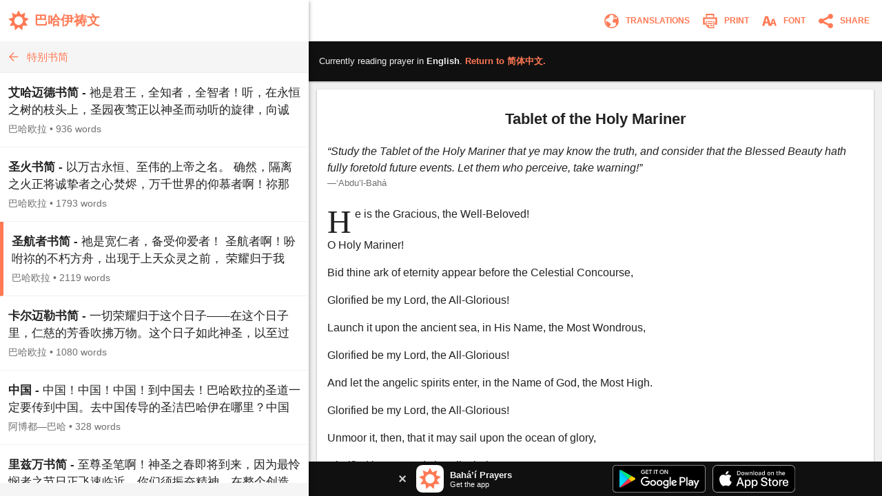

--- FILE ---
content_type: text/html; charset=utf-8
request_url: https://www.bahaiprayers.app/prayer?id=60301030&to=en
body_size: 20343
content:

<!DOCTYPE html>
<html lang="en" prefix="og:http://ogp.me/ns#">

    <head prefix="og:http://ogp.me/ns#">
        <meta charset="utf-8" />
        <title>Tablet of the Holy Mariner &#x2022; Special Tablets &#x2022; Bah&#xE1;&#x2019;&#xED; Prayers</title>
        <meta property="og:url" content="https://www.bahaiprayers.app/prayer?id=301020" />
        <meta property="og:title" content="Tablet of the Holy Mariner &#x2022; Special Tablets &#x2022; Bah&#xE1;&#x2019;&#xED; Prayers" />
        <meta property="og:description" content="He is the Gracious, the Well-Beloved! O Holy Mariner! Bid thine ark of eternity appear before the Celestial Concourse, Glorified be my Lord, the&#x2026;" />
        <meta property="og:image" content="https://www.bahaiprayers.app/Images/ogimage-20200623.png" />
        <meta property="og:image:type" content="image/png" />
        <meta property="og:image:width" content="372" />
        <meta property="og:image:height" content="372" />
        <meta property="og:site_name" content="Bahá’í Prayers" />
        <meta name="description" content="He is the Gracious, the Well-Beloved! O Holy Mariner! Bid thine ark of eternity appear before the Celestial Concourse, Glorified be my Lord, the&#x2026;" />
        <meta name="keywords" content="English, English, Bah&#xE1;&#x2019;&#xED; Prayers, Tablet of the Holy Mariner, Bah&#xE1;&#x2019;u&#x2019;ll&#xE1;h, Special Tablets, Baha&#x27;i Prayers, Bah&#xE1;&#x27;&#xED; Prayers, Bah&#xE1;&#x27;&#xED;, Baha&#x27;i, Baha&#x27;u&#x27;llah, Bah&#xE1;&#x27;u&#x27;ll&#xE1;h, the Bab, the B&#xE1;b, B&#xE1;b, &#x27;Abdu&#x2019;l-Bah&#xE1;, &#x27;Abdu&#x2019;l-Baha, Shoghi Effendi, prayer, prayers, writings, tablets, tablet, Hidden Words, the hidden words" />
        <meta name="twitter:card" content="summary" />
        <meta name="twitter:title" content="Tablet of the Holy Mariner &#x2022; Special Tablets &#x2022; Bah&#xE1;&#x2019;&#xED; Prayers" />
        <meta name="twitter:description" content="He is the Gracious, the Well-Beloved! O Holy Mariner! Bid thine ark of eternity appear before the Celestial Concourse, Glorified be my Lord, the&#x2026;" />
        <meta name="twitter:image" content="https://www.bahaiprayers.app/Images/ogimage-20200623.png" />
        <meta name="twitter:image:width" content="372" />
        <meta name="twitter:image:height" content="372" />
        <meta id="viewport" name="viewport" content="width=device-width, user-scalable=no, initial-scale=1, minimum-scale=1, maximum-scale=1">
        <link rel="apple-touch-icon" sizes="180x180" href="/apple-touch-icon.png?v=gAe8jr8rGx">
        <link rel="icon" type="image/png" sizes="32x32" href="/favicon-32x32.png?v=gAe8jr8rGx">
        <link rel="icon" type="image/png" sizes="16x16" href="/favicon-16x16.png?v=gAe8jr8rGx">
        <link rel="manifest" href="/site.webmanifest?v=gAe8jr8rGx">
        <link rel="mask-icon" href="/safari-pinned-tab.svg?v=gAe8jr8rGx" color="#ff7954">
        <link rel="shortcut icon" href="/favicon.ico?v=gAe8jr8rGx">
        <meta name="msapplication-TileColor" content="#ffffff">
        <meta name="theme-color" content="#FFFFFF">
        <link rel="canonical" href="https://www.bahaiprayers.app/prayer?id=301020" />
            <link rel="amphtml" href="https://www.bahaiprayers.app/prayer/amp?id=301020" />
        <style>html,body,div,p,h1,h2,h3,span,input{margin:0;padding:0}button{background:none;color:inherit;border:none;padding:0;font-size:inherit;cursor:pointer;outline:inherit}input,select{font-family:inherit}.appUpsellBannerContainer{width:100%;height:50px;background-color:#101010;display:flex;justify-content:center;align-items:center;color:#f5f5f5}.appUpsellBannerContainer .appUpsellBanner{max-width:600px;width:100%;padding:5px 10px;box-sizing:border-box;display:flex;justify-content:space-between;align-items:center}.appUpsellBannerContainer .appUpsellBanner a.ups_bannerlnk{display:flex;justify-content:space-between;align-items:center;text-decoration:none;width:100%;color:#f5f5f5}.appUpsellBannerContainer img{border:0;display:block}.appUpsellBannerContainer .upsell-left,.appUpsellBannerContainer .upsell-right{display:flex;align-items:center;height:100%}.appUpsellBannerContainer .upsell-right a.appDownloadButton{margin-left:10px;display:block}.appUpsellBannerContainer .upsell-right a.appDownloadButton:first-child{margin-left:0}.appUpsellBannerContainer .appUpsellText{padding-left:9px}.appUpsellBannerContainer .appUpsellText .appUpsellTitle{font-size:13px;font-weight:600}@media(max-width:330px){.appUpsellBannerContainer .appUpsellText{padding-left:0}.appUpsellBannerContainer img.ups_appic{display:none}}.appUpsellBannerContainer .appUpsellDescription{font-size:11px}.appUpsellBannerContainer .ups_cls{display:flex;justify-content:center;align-items:center;text-decoration:none;margin-right:10px;padding:5px}@media print{.appUpsellBannerContainer{display:none !important}}.navbarContainer{width:100%;color:#ff7954;display:flex;justify-content:center;align-items:center;height:60px;transition:.4s ease;transition-property:background-color,color,border-color,border-left-color,border-right-color,border-bottom-color,border-top-color,filter}@media print{.navbarContainer{display:none !important}}body.dark .navbarContainer{color:#eee}body.dark .navbarContainer img{filter:brightness(0) saturate(100%) invert(93%) sepia(76%) saturate(3309%) hue-rotate(200deg) brightness(144%) contrast(87%)}.navbarContainer .navbarInnerContainer{background-color:#fff;width:100%;height:100%;display:flex;justify-content:space-between;align-items:center;padding:0 5px 0 12px;box-sizing:border-box;transition:.4s ease;transition-property:background-color,color,border-color,border-left-color,border-right-color,border-bottom-color,border-top-color,filter}body.dark .navbarContainer .navbarInnerContainer{background-color:#1a1a1a}.navbarContainer .navbarInnerContainer a{text-decoration:none;color:#ff7954;transition:.4s ease;transition-property:background-color,color,border-color,border-left-color,border-right-color,border-bottom-color,border-top-color,filter}body.dark .navbarContainer .navbarInnerContainer a{color:#eee}.navbarContainer .navbarInnerContainer .rightNav{text-align:right;display:flex;align-items:center}.navbarContainer .navbarInnerContainer .rightNav>button{position:relative;padding-left:4px}.navbarContainer .navbarInnerContainer .rightNav>button span{transition:.4s ease;transition-property:background-color,color,border-color,border-left-color,border-right-color,border-bottom-color,border-top-color,filter;color:#ff7954}body.dark .navbarContainer .navbarInnerContainer .rightNav>button span{color:#eee}@media(max-width:650px){.navbarContainer .navbarInnerContainer .rightNav>button.printButton{display:none}}.navbarContainer .navbarInnerContainer .indexNav{display:flex;justify-content:space-between;align-items:center}.navbarContainer .navbarInnerContainer .indexNav .logoContainer{flex:1 0 auto}.navbarContainer .navbarInnerContainer .indexNav .logoContainer .appLogo{padding:5px 0;display:flex;align-items:center}.navbarContainer .navbarInnerContainer .indexNav .logoContainer .appLogo .appIcon img{border:0;display:block}.navbarContainer .navbarInnerContainer .indexNav .logoContainer .appLogo .appHeading{font-size:19px;padding-left:8px;font-weight:600}@media(max-width:330px){.navbarContainer .navbarInnerContainer .indexNav .logoContainer .appLogo .appHeading{font-size:16px;line-height:20px}}@media(max-width:300px){.navbarContainer .navbarInnerContainer .indexNav .logoContainer .appLogo .appHeading{font-size:13px}}.navbarContainer .navbarInnerContainer .navIcon{padding:5px 8px;cursor:pointer;border-radius:4px;font-size:12px;transition:.4s ease;transition-property:background-color,color,border-color,border-left-color,border-right-color,border-bottom-color,border-top-color,filter}.navbarContainer .navbarInnerContainer .navIcon:hover{background-color:#f5f5f5}body.dark .navbarContainer .navbarInnerContainer .navIcon:hover{background-color:#2a2a2a}body.dark .navbarContainer .navbarInnerContainer .navIcon.nightThemeToggleDay,.navbarContainer .navbarInnerContainer .navIcon.nightThemeToggleNight{display:none}.navbarContainer .navbarInnerContainer .navIcon.nightThemeToggleDay,body.dark .navbarContainer .navbarInnerContainer .navIcon.nightThemeToggleNight{display:block}.navbarContainer .navbarInnerContainer .navIcon img{vertical-align:middle;border:0}.navbarContainer .navbarInnerContainer .navIcon span{padding:0 5px;vertical-align:middle;text-transform:uppercase;font-weight:600}@media(max-width:550px){.navbarContainer .navbarInnerContainer .navIcon span{display:none}}.subNav{width:100%;background-color:#f5f5f5;border-bottom:1px solid #eee;height:45px;transition:.4s ease;transition-property:background-color,color,border-color,border-left-color,border-right-color,border-bottom-color,border-top-color,filter}@media print{.subNav{display:none !important}}body.dark .subNav{background-color:#2a2a2a;border-bottom-color:#222}.subNav .subNavInner{display:flex;justify-content:space-between;align-items:center;padding:0 7px;height:100%}.subNav .subNavInner a.backWrapper{display:flex;justify-content:flex-start;align-items:center;text-decoration:none;color:#ff7954;height:100%;transition:.4s ease;transition-property:background-color,color,border-color,border-left-color,border-right-color,border-bottom-color,border-top-color,filter}body.dark .subNav .subNavInner a.backWrapper{color:#ff7954}.subNav .subNavInner a.backWrapper.hasSecondary{max-width:80%}.subNav .subNavInner a.backWrapper .navIcon{display:block;border:0}.subNav .subNavInner a.backWrapper .primarySubNavText{font-size:15px;line-height:25px;height:25px;padding:0 10px 0 7px;text-overflow:ellipsis;white-space:nowrap;overflow:hidden}body.lrgFont .subNav .subNavInner a.backWrapper .primarySubNavText{font-size:18px}.subNav .subNavInner .secondarySubNavText{font-size:12px;line-height:30px;height:30px;padding:0 10px;color:#ff7954;text-overflow:ellipsis;white-space:nowrap;overflow:hidden;text-align:right;min-width:20%;box-sizing:border-box;transition:.4s ease;transition-property:background-color,color,border-color,border-left-color,border-right-color,border-bottom-color,border-top-color,filter}body.lrgFont .subNav .subNavInner .secondarySubNavText{font-size:14px}body.dark .subNav .subNavInner .secondarySubNavText{color:#ff7954}.slide-out-overlay{position:absolute;width:100%;height:100%;top:0;left:0;z-index:5;display:flex;visibility:hidden;align-items:center;background-color:rgba(0,0,0,0);transition:visibility .3s linear,background-color .3s ease-in-out}@media print{.slide-out-overlay{display:none}}@media(max-width:750px){.slide-out-overlay{position:fixed}}.slide-out-overlay.open{background-color:rgba(0,0,0,.7);visibility:visible}.slide-out-overlay.open .slide-out-body-wrap{transform:translateX(0)}.slide-out-overlay .slide-out-body-wrap{position:relative;min-width:300px;width:35%;height:100%;transform:translateX(-100%);transition:transform .3s ease-in-out;box-shadow:0 3px 6px rgba(0,0,0,.16),0 3px 6px rgba(0,0,0,.23)}html.amppage .slide-out-overlay .slide-out-body-wrap{transition:none}@media(max-width:750px){.slide-out-overlay .slide-out-body-wrap{width:80%;min-width:260px;max-width:400px}}.slide-out-overlay .slide-out-body-wrap .slide-out-body{background-color:#f5f5f5;height:100%;overflow:hidden;transition:.4s ease;transition-property:background-color,color,border-color,border-left-color,border-right-color,border-bottom-color,border-top-color,filter}body.dark .slide-out-overlay .slide-out-body-wrap .slide-out-body{background-color:#2a2a2a}.slide-out-overlay .slide-out-body-wrap .slide-out-body .slide-out-title-wrap{background-color:#fff;padding:60px 20px 15px;display:flex;justify-content:flex-start;align-items:center;transition:.4s ease;transition-property:background-color,color,border-color,border-left-color,border-right-color,border-bottom-color,border-top-color,filter}@media(max-height:350px){.slide-out-overlay .slide-out-body-wrap .slide-out-body .slide-out-title-wrap{padding-top:15px}}body.dark .slide-out-overlay .slide-out-body-wrap .slide-out-body .slide-out-title-wrap{background-color:#1a1a1a}.slide-out-overlay .slide-out-body-wrap .slide-out-body .slide-out-back{cursor:pointer;transition:all .1s ease-in-out;margin:0 10px 0 0;padding:0 0 0 5px}.slide-out-overlay .slide-out-body-wrap .slide-out-body .slide-out-back:hover{margin:0;padding:0 5px 0 0}.slide-out-overlay .slide-out-body-wrap .slide-out-body .slide-out-back img{border:0;display:block}.slide-out-overlay .slide-out-body-wrap .slide-out-body .slide-out-title{padding-left:10px;color:#ff7954;text-transform:lowercase;font-size:19px;line-height:30px;transition:.4s ease;transition-property:background-color,color,border-color,border-left-color,border-right-color,border-bottom-color,border-top-color,filter}body.dark .slide-out-overlay .slide-out-body-wrap .slide-out-body .slide-out-title{color:#ff7954}.slide-out-overlay .slide-out-body-wrap .slide-out-body .slide-out-content{height:calc(100% - 125px);padding:10px 0;overflow-y:auto}@media(max-height:350px){.slide-out-overlay .slide-out-body-wrap .slide-out-body .slide-out-content{height:calc(100% - 80px)}}.slide-out-overlay .slide-out-body-wrap .slide-out-body .slide-out-content .slide-out-section .slide-out-section-option{color:#1a1a1a;font-size:15px;display:flex;justify-content:center;align-items:center;transition:.4s ease;transition-property:background-color,color,border-color,border-left-color,border-right-color,border-bottom-color,border-top-color,filter;text-decoration:none;padding:15px 10px;background-color:#fff;border-bottom:1px solid #f5f5f5;cursor:pointer;height:25px;border-left:0 solid #ff7954;transition:border .1s ease-out}.slide-out-overlay .slide-out-body-wrap .slide-out-body .slide-out-content .slide-out-section .slide-out-section-option:hover{border-left-width:8px}body.dark .slide-out-overlay .slide-out-body-wrap .slide-out-body .slide-out-content .slide-out-section .slide-out-section-option{color:#f2f2f2;background-color:#1a1a1a;border-bottom-color:#101010;border-left-color:#ff7954}.slide-out-overlay .slide-out-body-wrap .slide-out-body .slide-out-content .slide-out-section .slide-out-section-option img{border:0;display:block;-webkit-user-select:none;-moz-user-select:none;-ms-user-select:none;user-select:none;margin-right:15px}body.dark .slide-out-overlay .slide-out-body-wrap .slide-out-body .slide-out-content .slide-out-section .slide-out-section-option img.show-dark{display:block}body.dark .slide-out-overlay .slide-out-body-wrap .slide-out-body .slide-out-content .slide-out-section .slide-out-section-option img.show-light{display:none}.slide-out-overlay .slide-out-body-wrap .slide-out-body .slide-out-content .slide-out-section .slide-out-section-option img.show-dark{display:none}footer{color:#2a2a2a;font-size:13px;line-height:15px;padding:15px 5px 30px 5px;transition:.4s ease;transition-property:background-color,color,border-color,border-left-color,border-right-color,border-bottom-color,border-top-color,filter}footer div{margin-bottom:10px;text-align:center}footer div .footer-link{color:#ff7954;text-decoration:none;font-weight:600;transition:.4s ease;transition-property:background-color,color,border-color,border-left-color,border-right-color,border-bottom-color,border-top-color,filter}body.dark footer div .footer-link{color:#ff7954}footer div .footer-link:hover{text-decoration:underline}body.dark footer{color:#eee}@media print{footer{display:none !important}}body{position:relative;background-color:#eee;font-family:"Helvetica Neue","Segoe UI",Arial,sans-serif;transition:.4s ease;transition-property:background-color,color,border-color,border-left-color,border-right-color,border-bottom-color,border-top-color,filter}body.dark{background-color:#2a2a2a}@media print{body{background-color:#fff !important}}@media(max-width:750px){body{background-color:#f5f5f5}body.dark{background-color:#222}}.font-zh{font-family:"Helvetica Neue","Segoe UI",Arial,"Microsoft YaHei New","Microsoft Yahei","微软雅黑","宋体",SimSun,STXihei,"华文细黑",sans-serif}.font-ja{font-family:"Helvetica Neue","Segoe UI",Arial,"ヒラギノ角ゴ Pro W3","Hiragino Kaku Gothic Pro",Osaka,"メイリオ",Meiryo,"ＭＳ Ｐゴシック","MS PGothic",sans-serif}.font-ar{font-family:"Helvetica Neue",Arial,sans-serif}#bodyWrap{position:relative;width:100vw;height:100vh;top:0;left:0;overflow:hidden}@media print{#bodyWrap{overflow:visible;height:auto !important}}@media(max-width:750px){#bodyWrap{height:auto;width:100%;overflow-y:visible}}#bodyContent{width:1396px;margin:0 auto;height:calc(100% - 38px);top:19px;border-radius:3px;overflow:hidden;position:relative;box-shadow:0 1px 1px 0 rgba(0,0,0,.06),0 2px 5px 0 rgba(0,0,0,.2)}@media print{#bodyContent{overflow:visible;box-shadow:none}}@media(max-width:1440px){#bodyContent{top:0;height:100%;width:100%;border-radius:0}}@media(max-width:750px){#bodyContent{height:auto;overflow-y:visible;box-shadow:none}}#paneWrapper{width:100%;height:100%}@media(max-width:750px){#paneWrapper{height:auto}}#paneWrapper.upApp>.appUpsellBannerContainer,#paneWrapper.upAllApp>.appUpsellBannerContainer{display:none}@media(max-width:750px){#paneWrapper.upApp #panes,#paneWrapper.upAllApp #panes{padding-bottom:50px}#paneWrapper.upApp>.appUpsellBannerContainer,#paneWrapper.upAllApp>.appUpsellBannerContainer{position:fixed;bottom:0;left:0;right:0;z-index:2;display:flex}}@media(max-width:600px){#paneWrapper.upAllApp #panes{padding-bottom:0}#paneWrapper.upAllApp>.appUpsellBannerContainer{display:none}}#leftpane{width:35%;min-width:300px;box-shadow:1px 1px 2px 0 rgba(0,0,0,.06),2px 2px 5px 0 rgba(0,0,0,.2);z-index:1;background-color:#f5f5f5;position:relative;overflow:hidden;height:100%;transition:.4s ease;transition-property:background-color,color,border-color,border-left-color,border-right-color,border-bottom-color,border-top-color,filter}#leftpane .leftpaneOuterContent{height:100%}body.dark #leftpane{background-color:#222}@media print{#leftpane{display:none}}@media(min-width:751px){#leftpane footer{display:none}}#leftpane .leftpaneContent{height:calc(100% - 60px)}#leftpane .leftpaneContent .leftpaneScrollable{height:calc(100% - 65px);overflow-y:auto}@media(max-width:750px){#leftpane{height:auto;overflow-y:visible;background-color:transparent;box-shadow:none}body.dark #leftpane{background-color:transparent}#leftpane .leftpaneContent{height:auto}#leftpane .leftpaneContent .leftpaneScrollable{height:auto;overflow-y:visible}}#panes{display:flex;justify-content:center;align-items:flex-start;height:100%}@media(max-width:750px){#panes{height:auto}#panes #rightpane{display:none}#panes #leftpane{width:100%;min-width:0}#panes.prayerOpen #leftpane{display:none}#panes.prayerOpen #rightpane{width:100%;display:block}}#rightpane{display:flex;flex-direction:column;width:65%;height:100%;z-index:0;background-color:#f0f0f0;transition:.4s ease;transition-property:background-color,color,border-color,border-left-color,border-right-color,border-bottom-color,border-top-color,filter}body.dark #rightpane{background-color:#222}#rightpane .rightpaneContent{height:100%;width:100%;overflow:hidden}#rightpane .rightpaneContent .rightpaneScrollable{height:calc(100% - 60px);overflow-y:auto}@media print{#rightpane{height:auto !important;width:100%}#rightpane .rightpaneContent{height:auto !important;overflow:visible !important}#rightpane .rightpaneContent .rightpaneScrollable{height:auto !important;overflow:visible !important}}@media(max-width:750px){#rightpane{height:auto;background-color:transparent}body.dark #rightpane{background-color:transparent}#rightpane .rightpaneContent{height:auto;overflow-y:visible}#rightpane .rightpaneContent .rightpaneScrollable{height:auto;overflow-y:visible}}@media(max-width:750px){#rightpane>.appUpsellBannerContainer{display:none}}#rightpane .subNav,#rightpane .logoContainer{display:none}@media(max-width:750px){#rightpane .subNav,#rightpane .logoContainer{display:block}}.prayersListSubcategory,.prayersListCategory{background-color:#f5f5f5;text-align:center;color:#222;font-weight:600;transition:.4s ease;transition-property:background-color,color,border-color,border-left-color,border-right-color,border-bottom-color,border-top-color,filter}body.dark .prayersListSubcategory,body.dark .prayersListCategory{background-color:#2a2a2a;color:#eee}.prayersListSubcategory{font-size:15px;padding:10px 5px 5px 5px}body.lrgFont .prayersListSubcategory{font-size:18px}.prayersListCategory{font-size:18px;padding:10px 5px}body.lrgFont .prayersListCategory{font-size:21px}.prayersListPrayer{background-color:#fff;border-bottom:1px solid #f2f2f2;transition:.4s ease;transition-property:background-color,color,border-color,border-left-color,border-right-color,border-bottom-color,border-top-color,filter}body.dark .prayersListPrayer{background-color:#1a1a1a;border-bottom-color:#101010}@media print{.prayersListPrayer{background-color:#fff !important}}.prayersListPrayer:hover{background-color:#f0f0f0}body.dark .prayersListPrayer:hover{background-color:#222}.prayersListPrayer.selected{border-left:5px solid #ff7954}body.dark .prayersListPrayer.selected{border-left-color:#ff7954}.prayersListPrayer>a{text-decoration:none;display:block;width:100%}.prayersListPrayer>a>div{padding:16px 12px}.prayersListPrayer .prayerListStartText{font-size:17px;line-height:25px;height:50px;overflow:hidden;color:#222;transition:.4s ease;transition-property:background-color,color,border-color,border-left-color,border-right-color,border-bottom-color,border-top-color,filter}body.lrgFont .prayersListPrayer .prayerListStartText{font-size:20px}body.dark .prayersListPrayer .prayerListStartText{color:#eee}.prayersListPrayer .prayerItemPrayerTitle{font-weight:600}.prayersListPrayer .prayerItemMetaData{padding-top:5px;font-size:14px;line-height:20px;color:#707070;transition:.4s ease;transition-property:background-color,color,border-color,border-left-color,border-right-color,border-bottom-color,border-top-color,filter}body.dark .prayersListPrayer .prayerItemMetaData{color:#bbb}.prayersListPrayer .prayerItemMetaData span{display:inline-block}.prayersListPrayer .prayerItemMetaData span.authorName{font-size:14px}body.lrgFont .prayersListPrayer .prayerItemMetaData span.authorName{font-size:17px}#prayerContainer{color:#222;margin:12px;box-shadow:0 1px 3px rgba(0,0,0,.12),0 1px 2px rgba(0,0,0,.24);transition:.4s ease;transition-property:background-color,color,border-color,border-left-color,border-right-color,border-bottom-color,border-top-color,filter}html.amppage #prayerContainer{font-size:.625em}body.dark #prayerContainer{color:#eee}@media print{#prayerContainer{margin:0 !important;background-color:#fff !important;color:#000 !important;box-shadow:none !important}}#prayerContainer #prayer{font-size:1.6em;padding:1.875em .9375em;background-color:#fff;border-radius:2px 2px;color:#222;transition:.4s ease;transition-property:background-color,color,border-color,border-left-color,border-right-color,border-bottom-color,border-top-color,filter}#prayerContainer #prayer.lrgFont{font-size:1.84em}#prayerContainer #prayer.serif,#prayerContainer #prayer .dropcap{font-family:Georgia,serif}#prayerContainer #prayer p.note{font-family:"Helvetica Neue","Segoe UI",Arial,sans-serif}#prayerContainer #prayer.font-zh,#prayerContainer #prayer.font-zh p.note{font-family:"Helvetica Neue","Segoe UI",Arial,"Microsoft YaHei New","Microsoft Yahei","微软雅黑","宋体",SimSun,STXihei,"华文细黑",sans-serif}#prayerContainer #prayer.font-ja,#prayerContainer #prayer.font-ja p.note{font-family:"Helvetica Neue","Segoe UI",Arial,"ヒラギノ角ゴ Pro W3","Hiragino Kaku Gothic Pro",Osaka,"メイリオ",Meiryo,"ＭＳ Ｐゴシック","MS PGothic",sans-serif}#prayerContainer #prayer.font-ar,#prayerContainer #prayer.font-ar p.note{font-family:"Helvetica Neue",Arial,sans-serif}body.dark #prayerContainer #prayer{color:#eee;background-color:#1a1a1a}@media print{#prayerContainer #prayer{background-color:#fff !important;color:#222 !important;padding:0 !important}}#prayerContainer #prayer p{clear:both;margin-bottom:1em;line-height:1.5em}#prayerContainer #prayer p.invoc{text-align:center;font-size:1.1em}#prayerContainer #prayer p.s_cntr{text-align:center}#prayerContainer #prayer p.s_nogap{margin-bottom:0}#prayerContainer #prayer p.s_strg{font-weight:600}#prayerContainer #prayer p.author{margin:0;font-weight:600;text-align:right}#prayerContainer #prayer p.note{color:#707070}body.dark #prayerContainer #prayer p.note{color:#bbb}@media print{#prayerContainer #prayer p.note{color:#707070 !important}}#prayerContainer #prayer p.quote{margin:0}#prayerContainer #prayer p.citation{color:#707070;font-size:.8em;margin-bottom:1.875em}body.dark #prayerContainer #prayer p.citation{color:#bbb}@media print{#prayerContainer #prayer p.citation{color:#707070 !important}}#prayerContainer #prayer p.citation.end{text-align:right;margin-top:1.25em;margin-bottom:0}#prayerContainer #prayer[dir="rtl"] p.author{text-align:left}#prayerContainer #prayer.supportsItalics p.note,#prayerContainer #prayer.supportsItalics p.quote,#prayerContainer #prayer.supportsItalics p.invoc{font-style:italic}#prayerContainer #prayer span.dropcap{float:left;display:inline;position:relative;font-size:3em;margin:0 .104em 0 0;padding:0;line-height:.958em}#prayerContainer #prayer h3{font-size:1em;margin-bottom:1em;line-height:1.5em;text-align:center;font-weight:600}#prayerContainer #prayer h1{font-size:1.375em;margin-bottom:1em;word-wrap:break-word;text-align:center;font-weight:600}#fontSelectOuter .font-select-section{display:flex;justify-content:center;align-items:center;margin:30px 0}#fontSelectOuter .font-select-section-heading{width:20%;color:#2a2a2a;font-size:14px;font-weight:600;transition:.4s ease;transition-property:background-color,color,border-color,border-left-color,border-right-color,border-bottom-color,border-top-color,filter}body.dark #fontSelectOuter .font-select-section-heading{color:#eee}#fontSelectOuter .font-select-choices{display:flex;justify-content:space-between;align-items:center;width:90%}#fontSelectOuter .font-select-choices #font-select-text-size{width:70%;background-color:#fff;height:45px;display:flex;align-items:center;justify-content:space-around;border-radius:2px;box-shadow:0 1px 3px rgba(0,0,0,.12),0 1px 2px rgba(0,0,0,.24);transition:.4s ease;transition-property:background-color,color,border-color,border-left-color,border-right-color,border-bottom-color,border-top-color,filter}body.dark #fontSelectOuter .font-select-choices #font-select-text-size{background-color:#1a1a1a}#fontSelectOuter .font-select-choices .text-size-slider{width:70%;height:10px;padding:0;margin:0}#fontSelectOuter .font-select-choices .size-selection-demo{display:flex;justify-content:center;align-items:center;height:45px;width:10%;font-size:1.6em;color:#222;transition:.4s ease;transition-property:background-color,color,border-color,border-left-color,border-right-color,border-bottom-color,border-top-color,filter}body.dark #fontSelectOuter .font-select-choices .size-selection-demo{color:#eee}#fontSelectOuter .font-select-choices .size-selection-demo>div{margin-top:-.19em}#fontSelectOuter .font-select-choices .font-option{display:flex;justify-content:center;align-items:center;font-size:14px;width:30%;height:45px;text-align:center;border:0;cursor:pointer;box-sizing:border-box;transition:.4s ease;transition-property:background-color,color,border-color,border-left-color,border-right-color,border-bottom-color,border-top-color,filter;text-transform:uppercase;font-weight:600;box-shadow:0 1px 3px rgba(0,0,0,.12),0 1px 2px rgba(0,0,0,.24);border-radius:2px}#fontSelectOuter .font-select-choices .font-option.nightThemeToggleNight,#fontSelectOuter .font-select-choices .font-option.typeface-option.selected{color:#ff7954;border:2px solid #ff7954}#fontSelectOuter .font-select-choices .font-option.nightThemeToggleNight{background-color:#fff}#fontSelectOuter .font-select-choices .font-option.typeface-option{color:#222;border-color:#fff;background-color:#fff}#fontSelectOuter .font-select-choices .font-option.nightThemeToggleDay{color:#eee;background-color:#1a1a1a;border-color:#1a1a1a}body.dark #fontSelectOuter .font-select-choices .font-option.nightThemeToggleNight{color:#222;border:0;border-color:#fff}body.dark #fontSelectOuter .font-select-choices .font-option.nightThemeToggleDay,body.dark #fontSelectOuter .font-select-choices .font-option.typeface-option.selected{color:#ff7954;border:2px solid #ff7954}body.dark #fontSelectOuter .font-select-choices .font-option.typeface-option{color:#eee;background-color:#1a1a1a;border-color:#1a1a1a}#fontSelectOuter .font-select-choices .font-option.textFontSerif{font-family:Georgia,serif;font-size:14px}#prayer-translation-context{box-shadow:0 1px 3px rgba(0,0,0,.12),0 1px 2px rgba(0,0,0,.24)}@media print{#prayer-translation-context{display:none}}#prayer-translation-context #prayer-translation-context-inner{padding:20px 15px;background-color:#101010;font-size:13px;color:#eee}#prayer-translation-context #prayer-translation-context-inner a{color:#ff7954;text-decoration:none}#prayer-translation-context #prayer-translation-context-inner a:hover{text-decoration:underline}#prayer-translation-context #prayer-translation-context-inner .lrgFont{font-size:15px}#prayerTranslationOuter #prayer-translation-prelude{padding:0 15px 5px;font-size:12px;text-align:center;color:#2a2a2a}body.dark #prayerTranslationOuter #prayer-translation-prelude{color:#eee}#prayerTranslationOuter #prayer-translation-prelude .selected-language{font-weight:600}#prayerTranslationOuter #prayer-translation-prelude .selected-language.lrgFont{font-size:14px}#prayerTranslationOuter #prayer-translation-prelude div{padding:10px 0}#prayerTranslationOuter #prayer-translation-prelude .other-language-choices-title{font-size:15px}#prayerTranslationOuter .languageName{font-size:15px}#prayerTranslationOuter .languageName.lrgFont{font-size:18px}</style>
            <script src="/js/bundleprayer.min.js?v=e9j76KF-BQGCBamvYUYsfgAjvnLJHPo1PkrJes_6GAI" async></script>
            <script src="/js/inst.min.js?v=ten-9YJIswgUefcPuRuyIdspA73Eth95t6k84Apo1bM"></script>
            <script src='https://www.google-analytics.com/analytics.js' async></script>
            <script type="application/ld&#x2B;json">
                {
                "@context": "http://schema.org",
                "@type": "BreadcrumbList",
                "itemListElement": [{
                "@type": "ListItem",
                "position": 1,
                "item": {
                "@id": "https://www.bahaiprayers.app/?l=en",
                "name": "English"
                }
                },{
                "@type": "ListItem",
                "position": 2,
                "item": {
                "@id": "https://www.bahaiprayers.app/category?id=301&amp;l=en",
                "name": "Special Tablets"
                }
                }]
                }
            </script>

    </head>

<body class="">
    <div id="bodyWrap">
        <div id="bodyContent">
            <div id="paneWrapper" class="upAllApp">
                <div id="panes" class="prayerOpen">
                    <div id="leftpane">
                        <div class="leftpaneOuterContent">
                            <div class="navbarContainer">
                                <div class="navbarInnerContainer">
                                    <div class="indexNav">
                                        <div class="logoContainer">
                                            <a href="/?l=zh">
                                                <div class="appLogo">
                                                    <div class="appIcon">
                                                        <img src="/Images/appicon_web.svg?v=H5YdZJ73qXH7ohxjFz1Lyru6GIBmZXEhy9v0g6j7PDY" alt="Bahá’í Prayers Logo" width="30" height="30" />
                                                    </div>
                                                    <div class="appHeading font-zh">
                                                        &#x5DF4;&#x54C8;&#x4F0A;&#x7977;&#x6587;
                                                    </div>
                                                </div>
                                            </a>
                                        </div>
                                    </div>
                                </div>
                            </div>
                            <div class="leftpaneContent">
                                
    
<div class="subNav">
    <div class="subNavInner">
        <a class="backWrapper" href="/?l=zh">
            <div class="backButton">
                <img src="/Images/subnav_back.svg?v=RyMRpjahg8PGadBQFKcYJHWAya3D8aH0WUIbPjJxxmw" alt="Back" class="navIcon" width="25" height="25" />
            </div>
            <div class="primarySubNavText font-zh">&#x7279;&#x522B;&#x4E66;&#x7B80;</div>
        </a>
    </div>
</div>
    <div class="leftpaneScrollable">

<div class="prayerListContainer font-zh">
            <div class="prayersListPrayer">
                <a href="/prayer?id=60301010">
                    <div>
                        <div class="prayerListStartText">
                                <span class="prayerItemPrayerTitle">&#x827E;&#x54C8;&#x8FC8;&#x5FB7;&#x4E66;&#x7B80; - </span>
                            <span class="prayerItemPrayerText">&#x7942;&#x662F;&#x541B;&#x738B;&#xFF0C;&#x5168;&#x77E5;&#x8005;&#xFF0C;&#x5168;&#x667A;&#x8005;&#xFF01;&#x542C;&#xFF0C;&#x5728;&#x6C38;&#x6052;&#x4E4B;&#x6811;&#x7684;&#x679D;&#x5934;&#x4E0A;&#xFF0C;&#x5723;&#x56ED;&#x591C;&#x83BA;&#x6B63;&#x4EE5;&#x795E;&#x5723;&#x800C;&#x52A8;&#x542C;&#x7684;&#x65CB;&#x5F8B;&#xFF0C;&#x5411;&#x8BDA;&#x631A;&#x8005;&#x4F20;&#x8FBE;&#x4E0A;&#x5E1D;&#x4E34;&#x5728;&#x7684;&#x798F;&#x97F3;&#xFF1B;&#x547C;&#x5524;&#x552F;&#x4E00;&#x771F;&#x795E;&#x7684;&#x4FE1;&#x5949;&#x8005;&#xFF0C;&#x5954;&#x8D74;&#x6177;&#x6168;&#x8005;&#x6240;&#x5728;&#x7684;&#x5723;&#x5EAD;&#xFF0C;&#x5C06;&#x4E0A;&#x5E1D;&#x2014;&#x2014;&#x8FD9;&#x541B;&#x738B;&#x3001;&#x8363;&#x8000;&#x8005;&#x3001;&#x65E0;&#x4E0E;&#x4F26;&#x6BD4;&#x8005;&#x6240;&#x542F;&#x793A;&#x4E4B;&#x8BAF;&#x606F;&#x544A;&#x77E5;&#x9694;&#x7EDD;&#x8005;&#xFF0C;&#x5F15;&#x5BFC;&#x4EB2;&#x7231;&#x8005;&#x8FC8;&#x5411;&#x5723;&#x6D01;&#x5B9D;&#x5EA7;&#xFF0C;&#x8FC8;&#x5411;&#x8FD9;&#x534E;&#x7F8E;&#x5723;&#x5C0A;&#x3002;&#x2026;</span>
                        </div>
                        <div class="prayerItemMetaData" dir="ltr">
                                <span class="authorName font-zh">&#x5DF4;&#x54C8;&#x6B27;&#x62C9;</span>
                                <span> • </span>
                            <span>936 words</span>
                        </div>
                    </div>
                </a>
            </div>
            <div class="prayersListPrayer">
                <a href="/prayer?id=60301020">
                    <div>
                        <div class="prayerListStartText">
                                <span class="prayerItemPrayerTitle">&#x5723;&#x706B;&#x4E66;&#x7B80; - </span>
                            <span class="prayerItemPrayerText">&#x4EE5;&#x4E07;&#x53E4;&#x6C38;&#x6052;&#x3001;&#x81F3;&#x4F1F;&#x7684;&#x4E0A;&#x5E1D;&#x4E4B;&#x540D;&#x3002; &#x786E;&#x7136;&#xFF0C;&#x9694;&#x79BB;&#x4E4B;&#x706B;&#x6B63;&#x5C06;&#x8BDA;&#x631A;&#x8005;&#x4E4B;&#x5FC3;&#x711A;&#x70EC;&#xFF0C;&#x4E07;&#x5343;&#x4E16;&#x754C;&#x7684;&#x4EF0;&#x6155;&#x8005;&#x554A;&#xFF01;&#x7962;&#x90A3;&#x5723;&#x5BB9;&#x7684;&#x5149;&#x8F89;&#x4F55;&#x5728;&#xFF1F; &#x4EB2;&#x8FD1;&#x7962;&#x7684;&#x4EBA;&#x88AB;&#x9057;&#x5F03;&#x5728;&#x8352;&#x90CA;&#x6697;&#x91CE;&#xFF0C;&#x4E07;&#x5343;&#x4E16;&#x754C;&#x7684;&#x6E34;&#x671B;&#x8005;&#x554A;&#xFF01;&#x4E0E;&#x7962;&#x91CD;&#x805A;&#x4E4B;&#x6668;&#x5149;&#x5728;&#x4F55;&#x65B9;&#xFF1F; &#x7962;&#x62E3;&#x9009;&#x8005;&#x7684;&#x8089;&#x4F53;&#x8EBA;&#x5728;&#x9065;&#x8FDC;&#x7684;&#x6C99;&#x6EE9;&#x98A4;&#x6296;&#xFF0C;&#x4E07;&#x5343;&#x4E16;&#x754C;&#x7684;&#x8FF7;&#x604B;&#x8005;&#x554A;&#xFF01;&#x4F55;&#x5904;&#x662F;&#x7962;&#x4E34;&#x5728;&#x4E4B;&#x6C6A;&#x6D0B;&#xFF1F; &#x70ED;&#x671B;&#x7684;&#x624B;&#x5411;&#x7962;&#x6069;&#x60E0;&#x4E0E;&#x6177;&#x6168;&#x7684;&#x5929;&#x5802;&#x9AD8;&#x4E3E;&#xFF0C;&#x4E07;&#x5343;&#x4E16;&#x754C;&#x7684;&#x56DE;&#x5E94;&#x8005;&#x554A;&#xFF01;&#x4F55;&#x5904;&#x6709;&#x7962;&#x6069;&#x8D50;&#x4E4B;&#x96E8;&#xFF1F;&#x2026;</span>
                        </div>
                        <div class="prayerItemMetaData" dir="ltr">
                                <span class="authorName font-zh">&#x5DF4;&#x54C8;&#x6B27;&#x62C9;</span>
                                <span> • </span>
                            <span>1793 words</span>
                        </div>
                    </div>
                </a>
            </div>
            <div class="prayersListPrayer selected">
                <a href="/prayer?id=60301030">
                    <div>
                        <div class="prayerListStartText selected">
                                <span class="prayerItemPrayerTitle">&#x5723;&#x822A;&#x8005;&#x4E66;&#x7B80; - </span>
                            <span class="prayerItemPrayerText">&#x7942;&#x662F;&#x5BBD;&#x4EC1;&#x8005;&#xFF0C;&#x5907;&#x53D7;&#x4EF0;&#x7231;&#x8005;&#xFF01; &#x5723;&#x822A;&#x8005;&#x554A;&#xFF01;&#x5429;&#x5490;&#x7962;&#x7684;&#x4E0D;&#x673D;&#x65B9;&#x821F;&#xFF0C;&#x51FA;&#x73B0;&#x4E8E;&#x4E0A;&#x5929;&#x4F17;&#x7075;&#x4E4B;&#x524D;&#xFF0C; &#x8363;&#x8000;&#x5F52;&#x4E8E;&#x6211;&#x4E3B;&#xFF0C;&#x90A3;&#x65E0;&#x91CF;&#x8363;&#x8000;&#x8005;&#xFF01;&#x4EE5;&#x7942;&#x81F3;&#x4E3A;&#x5947;&#x5999;&#x8005;&#x7684;&#x5723;&#x540D;&#xFF0C;&#x8BA9;&#x65B9;&#x821F;&#x4E0B;&#x81F3;&#x4E98;&#x53E4;&#x4E4B;&#x6D77;&#xFF0C; &#x8363;&#x8000;&#x5F52;&#x4E8E;&#x6211;&#x4E3B;&#xFF0C;&#x90A3;&#x65E0;&#x91CF;&#x8363;&#x8000;&#x8005;&#xFF01;&#x4EE5;&#x81F3;&#x9AD8;&#x8005;&#x4E0A;&#x5E1D;&#x7684;&#x5723;&#x540D;&#xFF0C;&#x8BA9;&#x5929;&#x4F7F;&#x4E4B;&#x7075;&#x8FDB;&#x6765;&#x3002; &#x8363;&#x8000;&#x5F52;&#x4E8E;&#x6211;&#x4E3B;&#xFF0C;&#x90A3;&#x65E0;&#x91CF;&#x8363;&#x8000;&#x8005;&#xFF01;&#x4E3A;&#x65B9;&#x821F;&#x89E3;&#x7F06;&#x8D77;&#x951A;&#xFF0C;&#x822A;&#x884C;&#x4E8E;&#x8363;&#x8000;&#x4E4B;&#x6D77;&#xFF0C; &#x8363;&#x8000;&#x5F52;&#x4E8E;&#x6211;&#x4E3B;&#xFF0C;&#x90A3;&#x65E0;&#x91CF;&#x8363;&#x8000;&#x8005;&#xFF01;&#x90A3;&#x65B9;&#x821F;&#x91CC;&#x7684;&#x4E58;&#x5BA2;&#xFF0C;&#x6216;&#x8BB8;&#x80FD;&#x5230;&#x8FBE;&#x6C38;&#x6052;&#x5929;&#x56FD;&#x7684;&#x4E34;&#x8FD1;&#x4E4B;&#x6240;&#x3002;&#x2026;</span>
                        </div>
                        <div class="prayerItemMetaData selected" dir="ltr">
                                <span class="authorName font-zh">&#x5DF4;&#x54C8;&#x6B27;&#x62C9;</span>
                                <span> • </span>
                            <span>2119 words</span>
                        </div>
                    </div>
                </a>
            </div>
            <div class="prayersListPrayer">
                <a href="/prayer?id=60301040">
                    <div>
                        <div class="prayerListStartText">
                                <span class="prayerItemPrayerTitle">&#x5361;&#x5C14;&#x8FC8;&#x52D2;&#x4E66;&#x7B80; - </span>
                            <span class="prayerItemPrayerText">&#x4E00;&#x5207;&#x8363;&#x8000;&#x5F52;&#x4E8E;&#x8FD9;&#x4E2A;&#x65E5;&#x5B50;&#x2014;&#x2014;&#x5728;&#x8FD9;&#x4E2A;&#x65E5;&#x5B50;&#x91CC;&#xFF0C;&#x4EC1;&#x6148;&#x7684;&#x82B3;&#x9999;&#x5439;&#x62C2;&#x4E07;&#x7269;&#x3002;&#x8FD9;&#x4E2A;&#x65E5;&#x5B50;&#x5982;&#x6B64;&#x795E;&#x5723;&#xFF0C;&#x4EE5;&#x81F3;&#x8FC7;&#x5F80;&#x65F6;&#x4EE3;&#x548C;&#x4E16;&#x7EAA;&#x90FD;&#x65E0;&#x671B;&#x4E0E;&#x5176;&#x5AB2;&#x7F8E;&#xFF1B;&#x5728;&#x8FD9;&#x4E2A;&#x65E5;&#x5B50;&#x91CC;&#xFF0C;&#x4E98;&#x53E4;&#x5E38;&#x5728;&#x8005;&#x7684;&#x5723;&#x5BB9;&#x5DF2;&#x8F6C;&#x5411;&#x5176;&#x795E;&#x5723;&#x5E2D;&#x4F4D;&#xFF0C;&#x4EBA;&#x4EEC;&#x968F;&#x5373;&#x542C;&#x5230;&#x4E00;&#x5207;&#x9020;&#x7269;&#x53CA;&#x81F3;&#x9AD8;&#x4F17;&#x7075;&#x7684;&#x5927;&#x58F0;&#x547C;&#x5401;&#xFF1A;&#x201C;&#x4F60;&#x8D76;&#x7D27;&#x5427;&#xFF0C;&#x5361;&#x5C14;&#x8FC8;&#x52D2;&#x554A;&#xFF01;&#x56E0;&#x4E3A;&#x4F60;&#x77A7;&#xFF0C;&#x4F5C;&#x4E3A;&#x540D;&#x53F7;&#x738B;&#x56FD;&#x7684;&#x7EDF;&#x6CBB;&#x8005;&#x548C;&#x5929;&#x5802;&#x7684;&#x7F14;&#x9020;&#x8005;&#xFF0C;&#x4E0A;&#x5E1D;&#x7684;&#x5723;&#x5BB9;&#x4E4B;&#x5149;&#x5DF2;&#x7ECF;&#x7167;&#x4E34;&#x4F60;&#xFF01;&#x201D;&#x9;&#x2026;</span>
                        </div>
                        <div class="prayerItemMetaData" dir="ltr">
                                <span class="authorName font-zh">&#x5DF4;&#x54C8;&#x6B27;&#x62C9;</span>
                                <span> • </span>
                            <span>1080 words</span>
                        </div>
                    </div>
                </a>
            </div>
            <div class="prayersListPrayer">
                <a href="/prayer?id=60301050">
                    <div>
                        <div class="prayerListStartText">
                                <span class="prayerItemPrayerTitle">&#x4E2D;&#x56FD; - </span>
                            <span class="prayerItemPrayerText">&#x4E2D;&#x56FD;&#xFF01;&#x4E2D;&#x56FD;&#xFF01;&#x4E2D;&#x56FD;&#xFF01;&#x5230;&#x4E2D;&#x56FD;&#x53BB;&#xFF01;&#x5DF4;&#x54C8;&#x6B27;&#x62C9;&#x7684;&#x5723;&#x9053;&#x4E00;&#x5B9A;&#x8981;&#x4F20;&#x5230;&#x4E2D;&#x56FD;&#x3002;&#x53BB;&#x4E2D;&#x56FD;&#x4F20;&#x5BFC;&#x7684;&#x5723;&#x6D01;&#x5DF4;&#x54C8;&#x4F0A;&#x5728;&#x54EA;&#x91CC;&#xFF1F;&#x4E2D;&#x56FD;&#x5177;&#x6709;&#x6700;&#x5927;&#x7684;&#x6F5C;&#x80FD;&#x3002;&#x4E2D;&#x56FD;&#x4EBA;&#x7684;&#x5FC3;&#x7075;&#x6700;&#x7EAF;&#x6734;&#xFF0C;&#x6700;&#x7231;&#x8FFD;&#x6C42;&#x771F;&#x7406;&#x3002;&#x5411;&#x4E2D;&#x56FD;&#x4EBA;&#x4F20;&#x5BFC;&#xFF0C;&#x81EA;&#x5DF1;&#x5148;&#x8981;&#x5177;&#x5907;&#x4ED6;&#x4EEC;&#x7684;&#x7CBE;&#x795E;&#xFF0C;&#x5B66;&#x4E60;&#x4ED6;&#x4EEC;&#x7684;&#x7ECF;&#x4E66;&#xFF0C;&#x4E86;&#x89E3;&#x4ED6;&#x4EEC;&#x7684;&#x4E60;&#x4FD7;&#xFF0C;&#x4ECE;&#x4ED6;&#x4EEC;&#x7684;&#x89D2;&#x5EA6;&#x3001;&#x7528;&#x4ED6;&#x4EEC;&#x7684;&#x8BED;&#x8A00;&#x8DDF;&#x4ED6;&#x4EEC;&#x4EA4;&#x8C08;&#x3002;&#x4F20;&#x5BFC;&#x8005;&#x5FC5;&#x987B;&#x65F6;&#x523B;&#x60E6;&#x8BB0;&#x4E2D;&#x56FD;&#x4EBA;&#x7684;&#x7CBE;&#x795E;&#x798F;&#x7949;&#xFF0C;&#x4E0D;&#x5F97;&#x6709;&#x4EFB;&#x4F55;&#x79C1;&#x5FF5;&#x3002;&#x5728;&#x4E2D;&#x56FD;&#xFF0C;&#x4E00;&#x4E2A;&#x4EBA;&#x53EF;&#x4EE5;&#x4F20;&#x5BFC;&#x5F88;&#x591A;&#x4EBA;&#xFF0C;&#x53EF;&#x4EE5;&#x57F9;&#x517B;&#x51FA;&#x5177;&#x6709;&#x795E;&#x5723;&#x54C1;&#x683C;&#x7684;&#x6770;&#x51FA;&#x4EBA;&#x58EB;&#xFF0C;&#x800C;&#x4ED6;&#x4EEC;&#x53EF;&#x4EE5;&#x6210;&#x4E3A;&#x2026;</span>
                        </div>
                        <div class="prayerItemMetaData" dir="ltr">
                                <span class="authorName font-zh">&#x963F;&#x535A;&#x90FD;&#x2014;&#x5DF4;&#x54C8;</span>
                                <span> • </span>
                            <span>328 words</span>
                        </div>
                    </div>
                </a>
            </div>
            <div class="prayersListPrayer">
                <a href="/prayer?id=60301060">
                    <div>
                        <div class="prayerListStartText">
                                <span class="prayerItemPrayerTitle">&#x91CC;&#x5179;&#x4E07;&#x4E66;&#x7B80; - </span>
                            <span class="prayerItemPrayerText">&#x81F3;&#x5C0A;&#x5723;&#x7B14;&#x554A;&#xFF01;&#x795E;&#x5723;&#x4E4B;&#x6625;&#x5373;&#x5C06;&#x5230;&#x6765;&#xFF0C;&#x56E0;&#x4E3A;&#x6700;&#x601C;&#x60AF;&#x8005;&#x4E4B;&#x8282;&#x65E5;&#x6B63;&#x98DE;&#x901F;&#x4E34;&#x8FD1;&#x3002;&#x4F60;&#x4EEC;&#x987B;&#x632F;&#x594B;&#x7CBE;&#x795E;&#xFF0C;&#x5728;&#x6574;&#x4E2A;&#x521B;&#x9020;&#x754C;&#x9762;&#x524D;&#x9882;&#x626C;&#x4E0A;&#x5E1D;&#x7684;&#x5723;&#x540D;&#xFF0C;&#x8D5E;&#x7F8E;&#x7942;&#x7684;&#x8363;&#x8000;&#xFF0C;&#x5982;&#x6B64;&#x4E00;&#x6765;&#xFF0C;&#x6240;&#x6709;&#x9020;&#x7269;&#x4FBF;&#x80FD;&#x83B7;&#x5F97;&#x65B0;&#x751F;&#x4E0E;&#x6D3B;&#x529B;&#x3002;&#x5F00;&#x53E3;&#x8BF4;&#x8BDD;&#xFF0C;&#x4E0D;&#x53EF;&#x6C89;&#x5BC2;&#xFF01;&#x56E0;&#x4E3A;&#x6781;&#x4E50;&#x4E4B;&#x9633;&#x5728;&#x6211;&#x7684;&#x5723;&#x540D;&#x2014;&#x2014;&#x90A3;&#x6781;&#x4E50;&#x8005;&#x4E4B;&#x5730;&#x5E73;&#x7EBF;&#x4E0A;&#x534E;&#x5149;&#x56DB;&#x6EA2;&#x3002;&#x4E0A;&#x5E1D;&#x5723;&#x540D;&#x4E4B;&#x738B;&#x56FD;&#x5DF2;&#x88AB;&#x9970;&#x4EE5;&#x4F60;&#x7684;&#x4E3B;&#x2014;&#x2014;&#x90A3;&#x8BF8;&#x5929;&#x521B;&#x9020;&#x8005;&#x7684;&#x5723;&#x540D;&#x4E4B;&#x8863;&#x3002;&#x4F60;&#x987B;&#x7528;&#x672C;&#x81F3;&#x5927;&#x5723;&#x540D;&#x7684;&#x529B;&#x91CF;&#x6B66;&#x88C5;&#x81EA;&#x5DF1;&#xFF0C;&#x5728;&#x4E16;&#x754C;&#x5404;&#x6C11;&#x65CF;&#x9762;&#x524D;&#x633A;&#x8EAB;&#x800C;&#x8D77;&#xFF0C;&#x83AB;&#x505A;&#x8E0C;&#x8E87;&#x89C2;&#x671B;&#x4E4B;&#x8F88;&#x3002;&#x2026;</span>
                        </div>
                        <div class="prayerItemMetaData" dir="ltr">
                                <span class="authorName font-zh">&#x5DF4;&#x54C8;&#x6B27;&#x62C9;</span>
                                <span> • </span>
                            <span>2820 words</span>
                        </div>
                    </div>
                </a>
            </div>
            <div class="prayersListSubcategory">&#x671D;&#x5723;&#x4E66;&#x7B80;</div>
            <div class="prayersListPrayer">
                <a href="/prayer?id=60301070">
                    <div>
                        <div class="prayerListStartText">
                            <span class="prayerItemPrayerText">&#x8FD9;&#x8D5E;&#x7F8E;&#x51FA;&#x4E8E;&#x7962;&#x81F3;&#x9AD8;&#x5E84;&#x4E25;&#x4E4B;&#x672C;&#x8EAB;&#xFF0C;&#x8FD9;&#x8363;&#x5149;&#x53D1;&#x81EA;&#x7962;&#x81F3;&#x4E3A;&#x707F;&#x70C2;&#x4E4B;&#x5723;&#x7F8E;&#x2014;&#x2014;&#x8FD9;&#x4E00;&#x5207;&#x7686;&#x5C5E;&#x4E8E;&#x7962;&#xFF01;&#x554A;&#xFF0C;&#x7962;&#x662F;&#x4F1F;&#x5927;&#x4E4B;&#x663E;&#x5723;&#xFF0C;&#x4E0D;&#x673D;&#x4E4B;&#x541B;&#x738B;&#xFF0C;&#x5929;&#x5730;&#x4E07;&#x7269;&#x4E4B;&#x4E3B;&#xFF01;&#x6211;&#x89C1;&#x8BC1;&#xFF1A;&#x7ECF;&#x7531;&#x7962;&#xFF0C;&#x4E0A;&#x5E1D;&#x4E4B;&#x7EDF;&#x6743;&#x3001;&#x7BA1;&#x8F96;&#x3001;&#x5A01;&#x4E25;&#x53CA;&#x4F1F;&#x5927;&#xFF0C;&#x5F97;&#x4EE5;&#x662D;&#x793A;&#x5929;&#x4E0B;&#xFF1B;&#x5728;&#x7962;&#x65E2;&#x5B9A;&#x8C15;&#x4EE4;&#x4E4B;&#x5929;&#x9645;&#xFF0C;&#x4E98;&#x53E4;&#x8F89;&#x714C;&#x4E4B;&#x9633;&#x7480;&#x74A8;&#x7167;&#x8000;&#xFF1B;&#x5728;&#x521B;&#x9020;&#x754C;&#x4E4B;&#x5730;&#x5E73;&#x7EBF;&#x4E0A;&#xFF0C;&#x4E0D;&#x53EF;&#x89C1;&#x8005;&#x4E4B;&#x5723;&#x7F8E;&#x707F;&#x70C2;&#x95EA;&#x8000;&#x3002;&#x6211;&#x4EA6;&#x89C1;&#x8BC1;&#xFF1A;&#x7962;&#x7684;&#x5723;&#x7B14;&#x8F7B;&#x8F7B;&#x4E00;&#x6325;&#xFF0C;&#x201C;&#x94A6;&#x6B64;&#x201D;&#x4E4B;&#x4EE4;&#x4FBF;&#x7ACB;&#x5373;&#x6267;&#x884C;&#xFF0C;&#x4E0A;&#x5E1D;&#x4E4B;&#x9690;&#x79D8;&#x5F97;&#x4EE5;&#x663E;&#x9732;&#xFF0C;&#x6240;&#x6709;&#x542F;&#x793A;&#x964D;&#x4E34;&#x4EBA;&#x95F4;&#xFF0C;&#x4E00;&#x5207;&#x9020;&#x7269;&#x7686;&#x83B7;&#x65B0;&#x751F;&#x3002;&#x2026;</span>
                        </div>
                        <div class="prayerItemMetaData" dir="ltr">
                                <span class="authorName font-zh">&#x5DF4;&#x54C8;&#x6B27;&#x62C9;</span>
                                <span> • </span>
                            <span>904 words</span>
                        </div>
                    </div>
                </a>
            </div>
            <div class="prayersListPrayer">
                <a href="/prayer?id=60301080">
                    <div>
                        <div class="prayerListStartText">
                            <span class="prayerItemPrayerText">&#x7942;&#x662F;&#x65E0;&#x91CF;&#x8363;&#x8000;&#x8005;&#xFF01; &#x4E0A;&#x5E1D;&#x554A;&#xFF0C;&#x6211;&#x7684;&#x4E0A;&#x5E1D;&#xFF01;&#x8C26;&#x5351;&#x800C;&#x542B;&#x6CEA;&#x7684;&#x6211;&#xFF0C;&#x5411;&#x7962;&#x4E3E;&#x8D77;&#x6C42;&#x52A9;&#x7684;&#x53CC;&#x624B;&#xFF0C;&#x6211;&#x7684;&#x8138;&#x5E9E;&#x7D27;&#x8D34;&#x7962;&#x5723;&#x95E8;&#x7684;&#x5C18;&#x57C3;&#x3002;&#x7962;&#x90A3;&#x5D07;&#x9AD8;&#x7684;&#x5723;&#x95E8;&#xFF0C;&#x8D85;&#x8D8A;&#x667A;&#x8005;&#x7684;&#x5B66;&#x95EE;&#x548C;&#x6240;&#x6709;&#x9882;&#x626C;&#x8005;&#x7684;&#x8D5E;&#x7F8E;&#x3002;&#x6C42;&#x7962;&#x4EE5;&#x601C;&#x60AF;&#x7684;&#x76EE;&#x5149;&#xFF0C;&#x4EC1;&#x6148;&#x5730;&#x4FEF;&#x89C6;&#x7962;&#x95E8;&#x5916;&#x7684;&#x8C26;&#x5351;&#x4E4B;&#x4EC6;&#xFF0C;&#x8BA9;&#x4ED6;&#x6C89;&#x6D78;&#x4E8E;&#x7962;&#x6C38;&#x6052;&#x4EC1;&#x60E0;&#x4E4B;&#x6C6A;&#x6D0B;&#x3002; &#x4E3B;&#x554A;&#xFF01;&#x4ED6;&#x662F;&#x7962;&#x8D2B;&#x4E4F;&#x800C;&#x5351;&#x5FAE;&#x7684;&#x4EC6;&#x4EBA;&#xFF0C;&#x75F4;&#x8FF7;&#x5730;&#x54C0;&#x6C42;&#x7962;&#xFF0C;&#x81E3;&#x670D;&#x4E8E;&#x7962;&#x7684;&#x624B;&#x4E2D;&#x3002;&#x4ED6;&#x70ED;&#x8BDA;&#x5730;&#x5411;&#x7962;&#x7977;&#x544A;&#xFF0C;&#x4FE1;&#x8D56;&#x7962;&#xFF0C;&#x5728;&#x7962;&#x9762;&#x524D;&#x5782;&#x6CEA;&#x547C;&#x6C42;&#xFF1A;&#x2026;</span>
                        </div>
                        <div class="prayerItemMetaData" dir="ltr">
                                <span class="authorName font-zh">&#x963F;&#x535A;&#x90FD;&#x2014;&#x5DF4;&#x54C8;</span>
                                <span> • </span>
                            <span>425 words</span>
                        </div>
                    </div>
                </a>
            </div>
            <div class="prayersListSubcategory">&#x9009;&#x81EA;&#x300A;&#x7EAA;&#x5FF5;&#x65E5;&#x300B;</div>
            <div class="prayersListPrayer">
                <a href="/prayer?id=60301090">
                    <div>
                        <div class="prayerListStartText">
                                <span class="prayerItemPrayerTitle">&#x5DF4;&#x5B5B;&#x8BDE;&#x751F; - </span>
                            <span class="prayerItemPrayerText">&#x6B64;&#x4E66;&#x7B80;&#xFF0C;&#x4E43;&#x6211;&#x4E3A;&#x90A3;&#x4E2A;&#x591C;&#x665A;&#x6240;&#x5BA3;&#x8BF4;&#x3002;&#x5F53;&#x665A;&#x4E4B;&#x65F6;&#xFF0C;&#x4E00;&#x675F;&#x5723;&#x5149;&#x70B9;&#x4EAE;&#x8BF8;&#x5929;&#x4E0E;&#x5C18;&#x4E16;&#xFF0C;&#x90A3;&#x5149;&#x4E4B;&#x8F89;&#x714C;&#x60E0;&#x53CA;&#x6574;&#x4E2A;&#x521B;&#x9020;&#x754C;&#x3002; &#x5929;&#x4F51;&#x5F52;&#x4E8E;&#x7962;&#xFF0C;&#x90A3;&#x4E2A;&#x591C;&#x665A;&#x554A;&#xFF01;&#x56E0;&#x4E3A;&#x6709;&#x4E86;&#x7962;&#xFF0C;&#x4E0A;&#x5E1D;&#x4E4B;&#x65E5;&#x5C31;&#x6B64;&#x6765;&#x4E34;&#xFF0C;&#x6211;&#x5DF2;&#x547D;&#x5B9A;&#x8FD9;&#x4E0A;&#x5E1D;&#x4E4B;&#x65E5;&#x6210;&#x4E3A;&#xFF1A;&#x540D;&#x53F7;&#x8BF8;&#x57CE;&#x4E4B;&#x5C45;&#x6C11;&#x7684;&#x6551;&#x8D4E;&#x4E4B;&#x706F;&#x3001;&#x6C38;&#x751F;&#x7ADE;&#x6280;&#x573A;&#x8BF8;&#x76DF;&#x4E3B;&#x7684;&#x80DC;&#x5229;&#x4E4B;&#x676F;&#x3001;&#x6574;&#x4E2A;&#x521B;&#x9020;&#x754C;&#x7684;&#x6B22;&#x4E50;&#x4E0E;&#x6B23;&#x559C;&#x4E4B;&#x6E90;&#x3002;&#x2026;</span>
                        </div>
                        <div class="prayerItemMetaData" dir="ltr">
                                <span class="authorName font-zh">&#x5DF4;&#x54C8;&#x6B27;&#x62C9;</span>
                                <span> • </span>
                            <span>1241 words</span>
                        </div>
                    </div>
                </a>
            </div>
            <div class="prayersListPrayer">
                <a href="/prayer?id=60301100">
                    <div>
                        <div class="prayerListStartText">
                                <span class="prayerItemPrayerTitle">&#x5DF4;&#x54C8;&#x6B27;&#x62C9;&#x8BDE;&#x751F; - </span>
                            <span class="prayerItemPrayerText">&#x8FD9;&#x4E2A;&#x8BDE;&#x8FB0;&#x5E86;&#x5178;&#x6765;&#x4E34;&#x4E86;&#xFF0C;&#x7942;&#x4E43;&#x4E0A;&#x5E1D;&#x4E4B;&#x5723;&#x7F8E;&#xFF0C;&#x4E07;&#x80FD;&#x8005;&#x3001;&#x4E07;&#x7269;&#x9A71;&#x7B56;&#x8005;&#x3001;&#x535A;&#x7231;&#x8005;&#xFF0C;&#x7942;&#x5DF2;&#x767B;&#x4E0A;&#x5B9D;&#x5EA7;&#x3002;&#x5728;&#x8FD9;&#x4E2A;&#x65E5;&#x5B50;&#x91CC;&#xFF0C;&#x8FBE;&#x5230;&#x7942;&#x5C0A;&#x524D;&#x7684;&#xFF0C;&#x4EE5;&#x53CA;&#x5C06;&#x6CE8;&#x89C6;&#x4E0A;&#x5E1D;&#x4E4B;&#x773C;&#x671D;&#x5411;&#x7942;&#x2014;&#x2014;&#x6551;&#x82E6;&#x6551;&#x96BE;&#x8005;&#x3001;&#x81EA;&#x7ED9;&#x81EA;&#x8DB3;&#x8005;&#x2014;&#x2014;&#x7684;&#x4EBA;&#x8499;&#x798F;&#x4E86;&#x3002;&#x8BF4;&#x5427;&#xFF1A;&#x6211;&#x4EEC;&#x5728;&#x81F3;&#x5927;&#x76D1;&#x72F1;&#x91CC;&#x5E86;&#x795D;&#x8FD9;&#x4E2A;&#x8282;&#x65E5;&#xFF0C;&#x6B64;&#x523B;&#xFF0C;&#x5C18;&#x4E16;&#x4E4B;&#x738B;&#x90FD;&#x8D77;&#x6765;&#x53CD;&#x5BF9;&#x6211;&#x4EEC;&#x3002;&#x7136;&#x800C;&#xFF0C;&#x538B;&#x8FEB;&#x8005;&#x7684;&#x7EDF;&#x6CBB;&#x529B;&#x91CF;&#x4ECE;&#x6CA1;&#x80FD;&#x632B;&#x8D25;&#x6211;&#x4EEC;&#xFF0C;&#x4FD7;&#x4E16;&#x4E4B;&#x519B;&#x4E5F;&#x65E0;&#x6CD5;&#x4F7F;&#x6211;&#x4EEC;&#x80C6;&#x602F;&#x3002;&#x5728;&#x6B64;&#x81F3;&#x9AD8;&#x5A01;&#x4E25;&#x4E4B;&#x5883;&#xFF0C;&#x81F3;&#x4EC1;&#x81F3;&#x5584;&#x8005;&#x5BF9;&#x6B64;&#x89C1;&#x8BC1;&#x3002;&#x2026;</span>
                        </div>
                        <div class="prayerItemMetaData" dir="ltr">
                                <span class="authorName font-zh">&#x5DF4;&#x54C8;&#x6B27;&#x62C9;</span>
                                <span> • </span>
                            <span>888 words</span>
                        </div>
                    </div>
                </a>
            </div>
            <div class="prayersListPrayer">
                <a href="/prayer?id=60301110">
                    <div>
                        <div class="prayerListStartText">
                                <span class="prayerItemPrayerTitle">&#x5DF4;&#x54C8;&#x6B27;&#x62C9;&#x8BDE;&#x751F; - </span>
                            <span class="prayerItemPrayerText">&#x5728;&#x8FD9;&#x4E2A;&#x6708;&#x4EFD;&#xFF0C;&#x81F3;&#x5927;&#x5723;&#x540D;&#x8BDE;&#x751F;&#x4E86;&#xFF0C;&#x7942;&#x7684;&#x663E;&#x73B0;&#xFF0C;&#x4EE4;&#x4EBA;&#x7C7B;&#x56DB;&#x80A2;&#x9707;&#x98A4;&#xFF0C;&#x4E0A;&#x5929;&#x4F17;&#x7075;&#x548C;&#x540D;&#x53F7;&#x4E4B;&#x57CE;&#x7684;&#x5C45;&#x6C11;&#x7ADE;&#x76F8;&#x5BFB;&#x627E;&#x7942;&#x7684;&#x6B65;&#x5C65;&#x4E4B;&#x5C18;&#xFF0C;&#x4EE5;&#x6C42;&#x798F;&#x4F51;&#x3002;&#x4E8E;&#x662F;&#xFF0C;&#x4ED6;&#x4EEC;&#x8D5E;&#x7F8E;&#x4E0A;&#x5E1D;&#xFF0C;&#x6B23;&#x559C;&#x82E5;&#x72C2;&#x3002;&#x4E0A;&#x5E1D;&#x4F5C;&#x8BC1;&#xFF01;&#x6B63;&#x662F;&#x51ED;&#x501F;&#x8FD9;&#x4E2A;&#x6708;&#x4EFD;&#xFF0C;&#x5176;&#x4ED6;&#x6708;&#x4EFD;&#x624D;&#x5F97;&#x4EE5;&#x70B9;&#x4EAE;&#x3002;&#x5728;&#x6B64;&#x6708;&#xFF0C;&#x7942;&#x2014;&#x2014;&#x90A3;&#x9690;&#x79D8;&#x8005;&#x3001;&#x4E25;&#x5B88;&#x5B9D;&#x85CF;&#x8005;&#x2014;&#x2014;&#x5DF2;&#x7ECF;&#x663E;&#x793A;&#xFF0C;&#x5DF2;&#x7ECF;&#x9AD8;&#x58F0;&#x53EC;&#x5524;&#x5168;&#x4EBA;&#x7C7B;&#x3002;&#x6240;&#x6709;&#x7EDF;&#x6CBB;&#x6743;&#x5C5E;&#x4E8E;&#x8FD9;&#x4F4D;&#x65B0;&#x751F;&#x513F;&#xFF0C;&#x51ED;&#x501F;&#x7942;&#xFF0C;&#x521B;&#x9020;&#x754C;&#x7684;&#x9762;&#x5E9E;&#x7B11;&#x9010;&#x989C;&#x5F00;&#xFF0C;&#x6811;&#x6728;&#x6447;&#x66F3;&#x821E;&#x52A8;&#xFF0C;&#x6D77;&#x6D0B;&#x6F8E;&#x6E43;&#x6C79;&#x6D8C;&#xFF0C;&#x5C71;&#x5CB3;&#x98DE;&#x79FB;&#x8FC1;&#x5F99;&#xFF0C;&#x5929;&#x5802;&#x4E4B;&#x97F3;&#x6062;&#x5B8F;&#x5F25;&#x6563;&#xFF0C;&#x5CA9;&#x77F3;&#x5927;&#x58F0;&#x2026;</span>
                        </div>
                        <div class="prayerItemMetaData" dir="ltr">
                                <span class="authorName font-zh">&#x5DF4;&#x54C8;&#x6B27;&#x62C9;</span>
                                <span> • </span>
                            <span>491 words</span>
                        </div>
                    </div>
                </a>
            </div>
</div>
    </div>

                            </div>
                        </div>
                    </div>
                    <div id="rightpane">
                        <div class="rightpaneContent upAllApp">
                            
    <div class="navbarContainer">
        <div class="navbarInnerContainer">
            <div class="indexNav">
                <div class="logoContainer">
                    <a href="/?l=zh">
                        <div class="appLogo">
                            <div class="appIcon">
                                <img src="/Images/appicon_web.svg?v=H5YdZJ73qXH7ohxjFz1Lyru6GIBmZXEhy9v0g6j7PDY" alt="Bahá’í Prayers Logo" width="30" height="30" />
                            </div>
                            <div class="appHeading font-zh">
                                &#x5DF4;&#x54C8;&#x4F0A;&#x7977;&#x6587;
                            </div>
                        </div>
                    </a>
                </div>
            </div>
            <div class="rightNav">
                    <button class="slide-out-entry navIcon" data-overlay-id="prayerTranslationOuter">
                        <img src="/Images/nav_globe.svg?v=CkqFvWvMgzw3Nm8dxYY3TDrup1cyAXmsthcjDYkpAvs" alt="Translations" width="25" height="25" />
                        <span>Translations</span>
                    </button>
                    <button class="printButton navIcon" data-print-source="nav">
                        <img src="/Images/nav_print.svg?v=W_CFacoa2VXdQn9YceGAkBbOsz_8XuuqxoiuTQQV-Qg" alt="Print" width="25" height="25" />
                        <span>Print</span>
                    </button>
                    <button class="slide-out-entry navIcon" data-overlay-id="fontSelectOuter">
                        <img src="/Images/nav_textsize.svg?v=bbB4hUZSJAu9NiZ8RSkwUGF-3oiqRSZR4p39LCY3JTE" alt="Change font" width="25" height="25" />
                        <span>Font</span>
                    </button>
                <button class="slide-out-entry navIcon" data-overlay-id="shareSelectOuter">
                    <img src="/Images/nav_share.svg?v=2maSsbdCJ9BOK8cj1ZjBbS79sGpYu-t-gEiFvSncz2g" alt="Share" width="25" height="25" />
                    <span>Share</span>
                </button>
            </div>
        </div>
    </div>
    
<div class="subNav">
    <div class="subNavInner">
        <a class="backWrapper" href="/category?id=301&amp;l=zh">
            <div class="backButton">
                <img src="/Images/subnav_back.svg?v=RyMRpjahg8PGadBQFKcYJHWAya3D8aH0WUIbPjJxxmw" alt="Back" class="navIcon" width="25" height="25" />
            </div>
            <div class="primarySubNavText font-zh">&#x7279;&#x522B;&#x4E66;&#x7B80;</div>
        </a>
    </div>
</div>
    <div class="prayerContent rightpaneScrollable">
            <div id="prayer-translation-context">
                <div id="prayer-translation-context-inner">Currently reading prayer in <b>English</b>. <b><a href="/prayer?id=60301030">Return to <span class="font-zh">&#x7B80;&#x4F53;&#x4E2D;&#x6587;</span>.</a></b></div>
            </div>
        <div id="prayerContainer" style="font-size: 0.625em;">
            <div id="prayer" class="supportsItalics">
                    <h1>Tablet of the Holy Mariner</h1>

                <p class="quote">“Study the Tablet of the Holy Mariner that ye may know the truth, and consider that the Blessed Beauty hath fully foretold future events. Let them who perceive, take warning!”</p><p class="citation">—‘Abdu’l-Bahá</p><p class="first"><span class="dropcap">H</span>e is the Gracious, the Well-Beloved!</p><p>O Holy Mariner!</p><p>Bid thine ark of eternity appear before the Celestial Concourse,</p><p>Glorified be my Lord, the All-Glorious!</p><p>Launch it upon the ancient sea, in His Name, the Most Wondrous,</p><p>Glorified be my Lord, the All-Glorious!</p><p>And let the angelic spirits enter, in the Name of God, the Most High.</p><p>Glorified be my Lord, the All-Glorious!</p><p>Unmoor it, then, that it may sail upon the ocean of glory,</p><p>Glorified be my Lord, the All-Glorious!</p><p>Haply the dwellers therein may attain the retreats of nearness in the everlasting realm.</p><p>Glorified be my Lord, the All-Glorious!</p><p>Having reached the sacred strand, the shore of the crimson seas,</p><p>Glorified be my Lord, the All-Glorious!</p><p>Bid them issue forth and attain this ethereal invisible station,</p><p>Glorified be my Lord, the All-Glorious!</p><p>A station wherein the Lord hath in the Flame of His Beauty appeared within the deathless tree;</p><p>Glorified be my Lord, the All-Glorious!</p><p>Wherein the embodiments of His Cause cleansed themselves of self and passion;</p><p>Glorified be my Lord, the All-Glorious!</p><p>Around which the Glory of Moses doth circle with the everlasting hosts;</p><p>Glorified be my Lord, the All-Glorious!</p><p>Wherein the Hand of God was drawn forth from His bosom of Grandeur;</p><p>Glorified be my Lord, the All-Glorious!</p><p>Wherein the ark of the Cause remaineth motionless even though to its dwellers be declared all divine attributes.</p><p>Glorified be my Lord, the All-Glorious!</p><p>O Mariner! Teach them that are within the ark that which we have taught thee behind the mystic veil,</p><p>Glorified be my Lord, the All-Glorious!</p><p>Perchance they may not tarry in the sacred snow-white spot,</p><p>Glorified be my Lord, the All-Glorious!</p><p>But may soar upon the wings of the spirit unto that station which the Lord hath exalted above all mention in the worlds below,</p><p>Glorified be my Lord, the All-Glorious!</p><p>May wing through space even as the favored birds in the realm of eternal reunion;</p><p>Glorified be my Lord, the All-Glorious!</p><p>May know the mysteries hidden in the Seas of light.</p><p>Glorified be my Lord, the All-Glorious!</p><p>They passed the grades of worldly limitations and reached that of the divine unity, the center of heavenly guidance.</p><p>Glorified be my Lord, the All-Glorious!</p><p>They have desired to ascend unto that state which the Lord hath ordained to be above their stations.</p><p>Glorified be my Lord, the All-Glorious!</p><p>Whereupon the burning meteor cast them out from them that abide in the Kingdom of His Presence,</p><p>Glorified be my Lord, the All-Glorious!</p><p>And they heard the Voice of Grandeur raised from behind the unseen pavilion upon the Height of Glory:</p><p>Glorified be my Lord, the All-Glorious!</p><p>“O guardian angels! Return them to their abode in the world below,</p><p>Glorified be my Lord, the All-Glorious!</p><p>“Inasmuch as they have purposed to rise to that sphere which the wings of the celestial dove have never attained;</p><p>Glorified be my Lord, the All-Glorious!</p><p>“Whereupon the ship of fancy standeth still which the minds of them that comprehend cannot grasp.”</p><p>Glorified be my Lord, the All-Glorious!</p><p>Whereupon the maid of heaven looked out from her exalted chamber,</p><p>Glorified be my Lord, the All-Glorious!</p><p>And with her brow signed to the Celestial Concourse,</p><p>Glorified be my Lord, the All-Glorious!</p><p>Flooding with the light of her countenance the heaven and the earth,</p><p>Glorified be my Lord, the All-Glorious!</p><p>And as the radiance of her beauty shone upon the people of dust,</p><p>Glorified be my Lord, the All-Glorious!</p><p>All beings were shaken in their mortal graves.</p><p>Glorified be my Lord, the All-Glorious!</p><p>She then raised the call which no ear through all eternity hath ever heard,</p><p>Glorified be my Lord, the All-Glorious!</p><p>And thus proclaimed: “By the Lord! He whose heart hath not the fragrance of the love of the exalted and glorious Arabian Youth,</p><p>Glorified be my Lord, the All-Glorious!</p><p>“Can in no wise ascend unto the glory of the highest heaven.”</p><p>Glorified be my Lord, the All-Glorious!</p><p>Thereupon she summoned unto herself one maiden from her handmaidens,</p><p>Glorified be my Lord, the All-Glorious!</p><p>And commanded her: “Descend into space from the mansions of eternity,</p><p>Glorified be my Lord, the All-Glorious!</p><p>“And turn thou unto that which they have concealed in the inmost of their hearts.</p><p>Glorified be my Lord, the All-Glorious!</p><p>“Shouldst thou inhale the perfume of the robe from the Youth that hath been hidden within the tabernacle of light by reason of that which the hands of the wicked have wrought,</p><p>Glorified be my Lord, the All-Glorious!</p><p>“Raise a cry within thyself, that all the inmates of the chambers of Paradise, that are the embodiments of the eternal wealth, may understand and hearken;</p><p>Glorified be my Lord, the All-Glorious!</p><p>“That they may all come down from their everlasting chambers and tremble,</p><p>Glorified be my Lord, the All-Glorious!</p><p>“And kiss their hands and feet for having soared to the heights of faithfulness;</p><p>Glorified be my Lord, the All-Glorious!</p><p>“Perchance they may find from their robes the fragrance of the Beloved One.”</p><p>Glorified be my Lord, the All-Glorious!</p><p>Thereupon the countenance of the favored damsel beamed above the celestial chambers even as the light that shineth from the face of the Youth above His mortal temple;</p><p>Glorified be my Lord, the All-Glorious!</p><p>She then descended with such an adorning as to illumine the heavens and all that is therein.</p><p>Glorified be my Lord, the All-Glorious!</p><p>She bestirred herself and perfumed all things in the lands of holiness and grandeur.</p><p>Glorified be my Lord, the All-Glorious!</p><p>When she reached that place she rose to her full height in the midmost heart of creation,</p><p>Glorified be my Lord, the All-Glorious!</p><p>And sought to inhale their fragrance at a time that knoweth neither beginning nor end.</p><p>Glorified be my Lord, the All-Glorious!</p><p>She found not in them that which she did desire, and this, verily, is but one of His wondrous tales.</p><p>Glorified be my Lord, the All-Glorious!</p><p>She then cried aloud, wailed and repaired to her own station within her most lofty mansion,</p><p>Glorified be my Lord, the All-Glorious!</p><p>And then gave utterance to one mystic word, whispered privily by her honeyed tongue,</p><p>Glorified be my Lord, the All-Glorious!</p><p>And raised the call amidst the Celestial Concourse and the immortal maids of heaven:</p><p>Glorified be my Lord, the All-Glorious!</p><p>“By the Lord! I found not from these idle claimants the breeze of Faithfulness!</p><p>Glorified be my Lord, the All-Glorious!</p><p>“By the Lord! The Youth hath remained lone and forlorn in the land of exile in the hands of the ungodly.”</p><p>Glorified be my Lord, the All-Glorious!</p><p>She then uttered within herself such a cry that the Celestial Concourse did shriek and tremble,</p><p>Glorified be my Lord, the All-Glorious!</p><p>And she fell upon the dust and gave up the spirit. It seemeth she was called and hearkened unto Him that summoned her unto the Realm on High.</p><p>Glorified be my Lord, the All-Glorious!</p><p>Glorified be He that created her out of the essence of love in the midmost heart of His exalted paradise!</p><p>Glorified be my Lord, the All-Glorious!</p><p>Thereupon the maids of heaven hastened forth from their chambers, upon whose countenances the eye of no dweller in the highest paradise had ever gazed.</p><p>Glorified be our Lord, the Most High!</p><p>They all gathered around her, and lo! they found her body fallen upon the dust;</p><p>Glorified be our Lord, the Most High!</p><p>And as they beheld her state and comprehended a word of the tale told by the Youth, they bared their heads, rent their garments asunder, beat upon their faces, forgot their joy, shed tears and smote with their hands upon their cheeks, and this is verily one of the mysterious grievous afflictions—</p><p>Glorified be our Lord, the Most High!</p>

                    <p class="author">Bah&#xE1;&#x2019;u&#x2019;ll&#xE1;h</p>
            </div>
        </div>
        <footer>
    <div>badi calendar: <a href="/calendar" class="footer-link" >Sunset - Badi Calendar</a></div>
    <div>contact us: <a href="mailto:feedback@bahaiprayers.app?subject=Feedback" class="footer-link" >feedback@bahaiprayers.app</a></div>
    <div>learn more: <a href="https://www.bahai.org" class="footer-link" outbound>the Bahá’í Faith</a></div>
</footer>
    </div>

                        </div>
                        
    <div class="appUpsellBannerContainer">
        <div class="appUpsellBanner">
            <div class="upsell-left">
                    <button class="ups_cls">
                        <img src="/Images/ups_close.svg?v=RB1OE92HqzUF8Y1J8EGyEH3KuFgJJSPYfc1Az4aIw0U" alt="Close app banner" width="10" height="10" />
                    </button>
                <div class="appUpsellIcon">
                    <img src="/Images/appicon_ios.svg?v=bMbhwbbNsNU7qTmQHOvIPBOHXJWcx4QxW7g9L-udw9E" alt="App icon" class="ups_appic" width="40" height="40" />
                </div>
                <div class="appUpsellText">
                    <div class="appUpsellTitle">Bahá’í Prayers</div>
                    <div class="appUpsellDescription">Get the app</div>
                </div>
            </div>
            <div class="upsell-right">
                    <a class="appDownloadButton" href="https://play.google.com/store/apps/details?id=com.tabsina.bahaiprayers&amp;referrer=utm_source%3Dwebsite%26utm_medium%3Dhpbannerdesktop%26anid%3Dadmob" outbound>
                        <img src="/Images/store_android.svg?v=T9ay0kEsfOOPj3ffwYqttwu5RbByNMlQS-uaxCpFGOU" alt="Get it on Google Play" class="ups_appic" height="40" />
                    </a>
                    <a class="appDownloadButton" href="https://itunes.apple.com/app/apple-store/id1008312976?pt=117858159&amp;ct=WebsiteBannerAppStoreLinkDesktop&amp;mt=8" outbound>
                        <img src="/Images/store_ios.svg?v=hsmVThRX0n2wE8HxCpb_q6hF5a93ZcTvnfSsFUnkfWc" alt="Download on the App Store" class="ups_appic" height="40" />
                    </a>
            </div>
        </div>
    </div>

                    </div>
                    
<div id="fontSelectOuter" class="slide-out-overlay">
    <div class="slide-out-body-wrap">
        <div class="slide-out-body">
            <div class="slide-out-title-wrap">
                <button class="slide-out-back slide-out-close">
                    <img src="/Images/overlay_back.svg?v=4felR5d9Va97ZDX52uWFtb-IpGMKUl1zwFpEayWiRek" alt="Close menu" width="30" height="30" />
                </button>
                <div class="slide-out-title">font</div>
            </div>
            <div class="slide-out-content">
                

    <div class="font-select-section">
        <div class="font-select-choices">
            <div class="font-select-section-heading">size</div>
            <div id="font-select-text-size" style="font-size: 0.625em;">
                <input class="text-size-slider" type="range" aria-label="Font size" min="8" max="40" value="16" data-fontsize-to-em-factor="0.0390625" />
                <div class="size-selection-demo"><div>a</div></div>
            </div>
        </div>
    </div>
    <div class="font-select-section">
        <div class="font-select-choices">
            <div class="font-select-section-heading">theme</div>
            <div class="font-option nightThemeToggleNight">Day</div>
            <div class="font-option nightThemeToggleDay">Night</div>
        </div>
    </div>
        <div class="font-select-section">
            <div class="font-select-choices">
                <div class="font-select-section-heading">font</div>
                <div class="font-option typeface-option textFontSans selected">Sans</div>
                <div class="font-option typeface-option textFontSerif">Serif</div>
            </div>
        </div>

            </div>
        </div>
    </div>
</div>
    <div id="shareSelectOuter" class="slide-out-overlay">
    <div class="slide-out-body-wrap">
        <div class="slide-out-body">
            <div class="slide-out-title-wrap">
                <button class="slide-out-back slide-out-close">
                    <img src="/Images/overlay_back.svg?v=4felR5d9Va97ZDX52uWFtb-IpGMKUl1zwFpEayWiRek" alt="Close menu" width="30" height="30" />
                </button>
                <div class="slide-out-title">share prayer</div>
            </div>
            <div class="slide-out-content">
                
    <div class="slide-out-section">
            <a id="social-share-button-fb" class="slide-out-section-option" href="https://www.facebook.com/sharer/sharer.php?u=https%3a%2f%2fwww.bahaiprayers.app%2fprayer%3fid%3d301020%26FORM%3ds_fb">
                <img src="/Images/share_fb_light.svg?v=tOKGi7j19Im4HK5jHva3VAWfbqrEcvmIqe-fUiUh2Rk" alt="" class="show-light" width="20" height="20" />
                <img src="/Images/share_fb_dark.svg?v=xqvz-1Xh-E5O-Tx6LNoz1Mf27uRRk2fEeKAETiBDTp0" alt="" class="show-dark" width="20" height="20" />
                <div class="slide-out-text">Share on Facebook</div>
            </a>
            <a id="social-share-button-tw" class="slide-out-section-option" href="https://twitter.com/intent/tweet?text=Tablet&#x2B;of&#x2B;the&#x2B;Holy&#x2B;Mariner&#x2B;%e2%80%a2&#x2B;Special&#x2B;Tablets&#x2B;%e2%80%a2&#x2B;Bah%c3%a1%e2%80%99%c3%ad&#x2B;Prayers&amp;url=https%3a%2f%2fwww.bahaiprayers.app%2fprayer%3fid%3d301020%26FORM%3ds_tw">
                <img src="/Images/share_tw_light.svg?v=V7rdmlyB4KbFqSSEX0o6FaL7450v-zQPeYdudVCH_9c" alt="" class="show-light" width="20" height="20" />
                <img src="/Images/share_tw_dark.svg?v=6FMNaBqg1KEz47nAuFScg3y6oXU3kWyH0AdwHisg22g" alt="" class="show-dark" width="20" height="20" />
                <div class="slide-out-text">Tweet</div>
            </a>
            <div class="slide-out-section-option printButton" data-print-source="share">
                <img src="/Images/share_print_light.svg?v=d51ufwt9-r8r5C1Q7PaezTUfKFB5xlX1N7SLh1seDQM" alt="" class="show-light" width="20" height="20" />
                <img src="/Images/share_print_dark.svg?v=M_a2bwnN6_mg7RkTLkx-qpT6_zD0oI5gQD737YMyviA" alt="" class="show-dark" width="20" height="20" />
                <div class="slide-out-text">Print</div>
            </div>
    </div>

            </div>
        </div>
    </div>
</div>

<div id="prayerTranslationOuter" class="slide-out-overlay">
    <div class="slide-out-body-wrap">
        <div class="slide-out-body">
            <div class="slide-out-title-wrap">
                <button class="slide-out-back slide-out-close">
                    <img src="/Images/overlay_back.svg?v=4felR5d9Va97ZDX52uWFtb-IpGMKUl1zwFpEayWiRek" alt="Close menu" width="30" height="30" />
                </button>
                <div class="slide-out-title">translations</div>
            </div>
            <div class="slide-out-content">
                

    <div id="prayer-translation-prelude">
        <div>Currently reading prayer in <span class="selected-language">English</span>.</div>
        <div class="other-language-choices-title">This prayer is also available in:</div>
    </div>

    <div class="slide-out-section">
            <a class="slide-out-section-option" href="/prayer?id=60301030&amp;to=de">
                <div class="languageName">Deutsch</div>
            </a>
            <a class="slide-out-section-option" href="/prayer?id=60301030&amp;to=es">
                <div class="languageName">Espa&#xF1;ol</div>
            </a>
            <a class="slide-out-section-option" href="/prayer?id=60301030&amp;to=fr">
                <div class="languageName">Fran&#xE7;ais</div>
            </a>
            <a class="slide-out-section-option" href="/prayer?id=60301030&amp;to=gil">
                <div class="languageName">Kiribati</div>
            </a>
            <a class="slide-out-section-option" href="/prayer?id=60301030&amp;to=hu">
                <div class="languageName">Magyar</div>
            </a>
            <a class="slide-out-section-option" href="/prayer?id=60301030&amp;to=nl">
                <div class="languageName">Nederlands</div>
            </a>
            <a class="slide-out-section-option" href="/prayer?id=60301030&amp;to=pl">
                <div class="languageName">Polski</div>
            </a>
            <a class="slide-out-section-option" href="/prayer?id=60301030&amp;to=pt">
                <div class="languageName">Portugu&#xEA;s</div>
            </a>
            <a class="slide-out-section-option" href="/prayer?id=60301030&amp;to=ro">
                <div class="languageName">Rom&#xE2;n&#x103;</div>
            </a>
            <a class="slide-out-section-option" href="/prayer?id=60301030&amp;to=ja">
                <div class="languageName font-ja">&#x65E5;&#x672C;&#x8A9E;</div>
            </a>
            <a class="slide-out-section-option" href="/prayer?id=60301030">
                <div class="languageName font-zh">&#x7B80;&#x4F53;&#x4E2D;&#x6587;</div>
            </a>
    </div>

            </div>
        </div>
    </div>
</div>

                </div>
                
    <div class="appUpsellBannerContainer">
        <div class="appUpsellBanner">
            <div class="upsell-left">
                    <button class="ups_cls">
                        <img src="/Images/ups_close.svg?v=RB1OE92HqzUF8Y1J8EGyEH3KuFgJJSPYfc1Az4aIw0U" alt="Close app banner" width="10" height="10" />
                    </button>
                <div class="appUpsellIcon">
                    <img src="/Images/appicon_ios.svg?v=bMbhwbbNsNU7qTmQHOvIPBOHXJWcx4QxW7g9L-udw9E" alt="App icon" class="ups_appic" width="40" height="40" />
                </div>
                <div class="appUpsellText">
                    <div class="appUpsellTitle">Bahá’í Prayers</div>
                    <div class="appUpsellDescription">Get the app</div>
                </div>
            </div>
            <div class="upsell-right">
                    <a class="appDownloadButton" href="https://play.google.com/store/apps/details?id=com.tabsina.bahaiprayers&amp;referrer=utm_source%3Dwebsite%26utm_medium%3Dhpbannerdesktop%26anid%3Dadmob" outbound>
                        <img src="/Images/store_android.svg?v=T9ay0kEsfOOPj3ffwYqttwu5RbByNMlQS-uaxCpFGOU" alt="Get it on Google Play" class="ups_appic" height="40" />
                    </a>
                    <a class="appDownloadButton" href="https://itunes.apple.com/app/apple-store/id1008312976?pt=117858159&amp;ct=WebsiteBannerAppStoreLinkDesktop&amp;mt=8" outbound>
                        <img src="/Images/store_ios.svg?v=hsmVThRX0n2wE8HxCpb_q6hF5a93ZcTvnfSsFUnkfWc" alt="Download on the App Store" class="ups_appic" height="40" />
                    </a>
            </div>
        </div>
    </div>

            </div>
        </div>
    </div>
</body>
</html>


--- FILE ---
content_type: image/svg+xml
request_url: https://www.bahaiprayers.app/Images/ups_close.svg?v=RB1OE92HqzUF8Y1J8EGyEH3KuFgJJSPYfc1Az4aIw0U
body_size: -233
content:
<?xml version="1.0" encoding="utf-8"?>
<!-- Generator: Adobe Illustrator 16.0.3, SVG Export Plug-In . SVG Version: 6.00 Build 0)  -->
<!DOCTYPE svg PUBLIC "-//W3C//DTD SVG 1.1//EN" "http://www.w3.org/Graphics/SVG/1.1/DTD/svg11.dtd">
<svg version="1.1" id="close" xmlns="http://www.w3.org/2000/svg" xmlns:xlink="http://www.w3.org/1999/xlink" x="0px" y="0px"
	 width="32px" height="32px" viewBox="22 22 32 32" enable-background="new 22 22 32 32" xml:space="preserve">
<path fill="#D0D0D0" d="M26.8,22L38,33.2l11.2-11.199l4.8,4.8L42.8,38L54,49.2L49.201,54L38,42.8L26.8,54L22,49.2L33.2,38L22,26.8L26.8,22z"/>
</svg>
